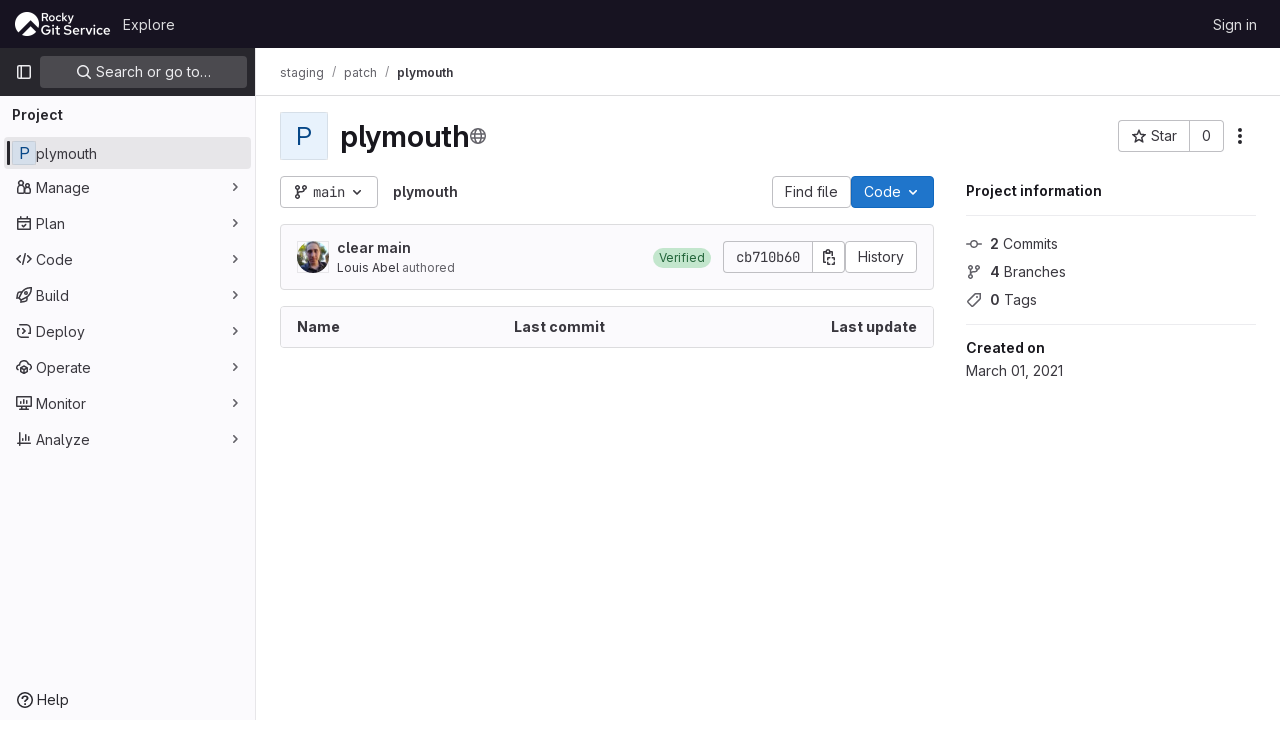

--- FILE ---
content_type: text/javascript; charset=utf-8
request_url: https://git.rockylinux.org/assets/webpack/commons-pages.groups.show-pages.projects.home_panel-pages.projects.show.14b767ad.chunk.js
body_size: 4835
content:
(this.webpackJsonp=this.webpackJsonp||[]).push([[209],{"7Gq8":function(t,e,i){var o=i("BZxG");t.exports=function(t,e,i){for(var s=-1,n=t.criteria,a=e.criteria,l=n.length,r=i.length;++s<l;){var c=o(n[s],a[s]);if(c)return s>=r?c:c*("desc"==i[s]?-1:1)}return t.index-e.index}},"95R8":function(t,e,i){var o=i("90g9"),s=i("aEqC"),n=i("nHTl"),a=i("QwWC"),l=i("uHqx"),r=i("wJPF"),c=i("7Gq8"),d=i("uYOL"),u=i("P/Kr");t.exports=function(t,e,i){e=e.length?o(e,(function(t){return u(t)?function(e){return s(e,1===t.length?t[0]:t)}:t})):[d];var p=-1;e=o(e,r(n));var f=a(t,(function(t,i,s){return{criteria:o(e,(function(e){return e(t)})),index:++p,value:t}}));return l(f,(function(t,e){return c(t,e,i)}))}},BZxG:function(t,e,i){var o=i("G1mR");t.exports=function(t,e){if(t!==e){var i=void 0!==t,s=null===t,n=t==t,a=o(t),l=void 0!==e,r=null===e,c=e==e,d=o(e);if(!r&&!d&&!a&&t>e||a&&l&&c&&!r&&!d||s&&l&&c||!i&&c||!n)return 1;if(!s&&!a&&!d&&t<e||d&&i&&n&&!s&&!a||r&&i&&n||!l&&n||!c)return-1}return 0}},QwWC:function(t,e,i){var o=i("2v8U"),s=i("20jF");t.exports=function(t,e){var i=-1,n=s(t)?Array(t.length):[];return o(t,(function(t,o,s){n[++i]=e(t,o,s)})),n}},TKCn:function(t,e,i){var o=i("4ips"),s=i("95R8"),n=i("Opi0"),a=i("etTJ"),l=n((function(t,e){if(null==t)return[];var i=e.length;return i>1&&a(t,e[0],e[1])?e=[]:i>2&&a(e[0],e[1],e[2])&&(e=[e[0]]),s(t,o(e,1),[])}));t.exports=l},UFYv:function(t,e,i){"use strict";i("3UXl"),i("iyoE");var o=i("crTv"),s=i("1fc5"),n=i("4lAS"),a=i("lHJB"),l=i("qPgm"),r=i("/lV4");const c={notificationTitles:{participating:Object(r.s__)("NotificationLevel|Participate"),mention:Object(r.s__)("NotificationLevel|On mention"),watch:Object(r.s__)("NotificationLevel|Watch"),global:Object(r.s__)("NotificationLevel|Global"),disabled:Object(r.s__)("NotificationLevel|Disabled"),custom:Object(r.s__)("NotificationLevel|Custom")},notificationTooltipTitle:Object(r.__)("Notification setting - %{notification_title}"),notificationDescriptions:{participating:Object(r.__)("You will only receive notifications for items you have participated in"),mention:Object(r.__)("You will receive notifications only for comments in which you were @mentioned"),watch:Object(r.__)("You will receive notifications for most activity"),disabled:Object(r.__)("You will not get any notifications via email"),global:Object(r.__)("Use your global notification setting"),custom:Object(r.__)("You will only receive notifications for items you have participated in and the events you choose"),owner_disabled:Object(r.__)("Notifications have been disabled by the project or group owner")},updateNotificationLevelErrorMessage:Object(r.__)("An error occurred while updating the notification settings. Please try again."),loadNotificationLevelErrorMessage:Object(r.__)("An error occurred while loading the notification settings. Please try again."),customNotificationsModal:{title:Object(r.__)("Custom notification events"),bodyTitle:Object(r.__)("Notification events"),bodyMessage:Object(r.__)("With custom notification levels you receive notifications for the same events as in the Participate level, with additional selected events. For more information, see %{notificationLinkStart}notification emails%{notificationLinkEnd}.")},eventNames:{change_reviewer_merge_request:Object(r.s__)("NotificationEvent|Merge request reviewers are changed"),close_issue:Object(r.s__)("NotificationEvent|Issue is closed"),close_merge_request:Object(r.s__)("NotificationEvent|Merge request is closed"),failed_pipeline:Object(r.s__)("NotificationEvent|Pipeline fails"),fixed_pipeline:Object(r.s__)("NotificationEvent|Pipeline is fixed"),issue_due:Object(r.s__)("NotificationEvent|Issue is due tomorrow"),merge_merge_request:Object(r.s__)("NotificationEvent|Merge request is merged"),moved_project:Object(r.s__)("NotificationEvent|Project is moved"),new_epic:Object(r.s__)("NotificationEvent|Epic is created"),new_issue:Object(r.s__)("NotificationEvent|Issue is created"),new_merge_request:Object(r.s__)("NotificationEvent|Merge request is created"),new_note:Object(r.s__)("NotificationEvent|Comment is added"),new_release:Object(r.s__)("NotificationEvent|Release is created"),push_to_merge_request:Object(r.s__)("NotificationEvent|Merge request receives a push"),reassign_issue:Object(r.s__)("NotificationEvent|Issue is reassigned"),reassign_merge_request:Object(r.s__)("NotificationEvent|Merge request is reassigned"),reopen_issue:Object(r.s__)("NotificationEvent|Issue is reopened"),reopen_merge_request:Object(r.s__)("NotificationEvent|Merge request is reopened"),success_pipeline:Object(r.s__)("NotificationEvent|Pipeline is successful"),approver:Object(r.s__)("NotificationEvent|You are added as an approver on a merge request")}};var d=i("TKCn"),u=i.n(d),p=i("1cpz"),f=i("30su"),g=i("MV2A"),h=i("FkSe"),v=i("l5WF"),_=i("SeSR"),m={name:"CustomNotificationsModal",components:{GlModal:p.a,GlSprintf:f.a,GlLink:g.a,GlLoadingIcon:h.a,GlFormGroup:v.a,GlFormCheckbox:_.a},inject:{projectId:{default:null},groupId:{default:null},helpPagePath:{default:""}},model:{prop:"visible",event:"change"},props:{modalId:{type:String,required:!1,default:"custom-notifications-modal"},visible:{type:Boolean,required:!1,default:!1}},data:()=>({isLoading:!1,events:[]}),methods:{open(){this.$refs.modal.show()},buildEvents(t){var e=this;const i=Object.keys(t).map((function(i){return{id:i,enabled:Boolean(t[i]),name:e.$options.i18n.eventNames[i]||"",loading:!1}}));return u()(i,"name")},async onOpen(){this.events.length||await this.loadNotificationSettings()},async loadNotificationSettings(){this.isLoading=!0;try{const{data:{events:t}}=await l.b.getNotificationSettings(this.projectId,this.groupId);this.events=this.buildEvents(t)}catch(t){this.$toast.show(this.$options.i18n.loadNotificationLevelErrorMessage)}finally{this.isLoading=!1}},async updateEvent(t,e){const i=this.events.findIndex((function(t){return t.id===e.id}));this.events.splice(i,1,{...this.events[i],loading:!0});try{const{data:{events:i}}=await l.b.updateNotificationSettings(this.projectId,this.groupId,{[e.id]:t});this.events=this.buildEvents(i)}catch(t){this.$toast.show(this.$options.i18n.updateNotificationLevelErrorMessage)}}},i18n:c},b=i("tBpV"),w=Object(b.a)(m,(function(){var t=this,e=t._self._c;return e("gl-modal",t._g({ref:"modal",attrs:{visible:t.visible,"modal-id":t.modalId,title:t.$options.i18n.customNotificationsModal.title},on:{show:t.onOpen}},t.$listeners),[e("div",{staticClass:"container-fluid"},[e("div",{staticClass:"row"},[e("div",{staticClass:"col-lg-4"},[e("h4",{staticClass:"gl-mt-0",attrs:{"data-testid":"modalBodyTitle"}},[t._v("\n          "+t._s(t.$options.i18n.customNotificationsModal.bodyTitle)+"\n        ")]),t._v(" "),e("gl-sprintf",{attrs:{message:t.$options.i18n.customNotificationsModal.bodyMessage},scopedSlots:t._u([{key:"notificationLink",fn:function({content:i}){return[e("gl-link",{attrs:{href:t.helpPagePath,target:"_blank"}},[t._v(t._s(i))])]}}])})],1),t._v(" "),e("div",{staticClass:"col-lg-8"},[t.isLoading?e("gl-loading-icon",{staticClass:"gl-mt-3",attrs:{size:"lg"}}):t._l(t.events,(function(i){return e("gl-form-group",{key:i.id},[e("gl-form-checkbox",{attrs:{"data-testid":"notification-setting-"+i.id},on:{change:function(e){return t.updateEvent(e,i)}},model:{value:i.enabled,callback:function(e){t.$set(i,"enabled",e)},expression:"event.enabled"}},[e("strong",[t._v(t._s(i.name))]),i.loading?e("gl-loading-icon",{staticClass:"gl-ml-2",attrs:{size:"sm",inline:!0}}):t._e()],1)],1)}))],2)])])])}),[],!1,null,null,null).exports,j={name:"NotificationsDropdown",components:{GlCollapsibleListbox:o.a,GlButtonGroup:s.a,GlButton:n.a,CustomNotificationsModal:w},directives:{GlTooltip:a.a},inject:{containerClass:{default:""},emailsDisabled:{default:!1},dropdownItems:{default:[]},buttonSize:{default:"medium"},initialNotificationLevel:{default:""},projectId:{default:null},groupId:{default:null},showLabel:{default:!1}},data(){return{selectedNotificationLevel:this.initialNotificationLevel,isLoading:!1,notificationsModalVisible:!1}},computed:{notificationLevels(){var t=this;return[{text:"",options:this.dropdownItems.map((function(e){return{value:e,text:t.$options.i18n.notificationTitles[e]||"",secondaryText:t.$options.i18n.notificationDescriptions[e]||""}}))},{text:this.$options.i18n.notificationTitles.custom,textSrOnly:!0,options:[{value:this.$options.customLevel,text:this.$options.i18n.notificationTitles.custom,secondaryText:this.$options.i18n.notificationDescriptions.custom}]}]},isCustomNotification(){return"custom"===this.selectedNotificationLevel},buttonIcon(){return this.isLoading?"":"disabled"===this.selectedNotificationLevel?"notifications-off":"notifications"},buttonText(){const t=this.$options.i18n.notificationTitles[this.selectedNotificationLevel]||this.selectedNotificationLevel;return this.showLabel?t:this.emailsDisabled?this.$options.i18n.notificationDescriptions.owner_disabled:Object(r.sprintf)(this.$options.i18n.notificationTooltipTitle,{notification_title:t})},ariaLabel(){return Object(r.sprintf)(this.$options.i18n.notificationTooltipTitle,{notification_title:this.$options.i18n.notificationTitles[this.selectedNotificationLevel]})}},methods:{openNotificationsModal(){this.isCustomNotification&&(this.notificationsModalVisible=!0)},selectItem(t){t!==this.selectedNotificationLevel&&this.updateNotificationLevel(t)},async updateNotificationLevel(t){this.isLoading=!0;try{await l.b.updateNotificationSettings(this.projectId,this.groupId,{level:t}),this.selectedNotificationLevel=t,this.openNotificationsModal()}catch(t){this.$toast.show(this.$options.i18n.updateNotificationLevelErrorMessage)}finally{this.isLoading=!1}}},customLevel:"custom",i18n:c,modalId:"custom-notifications-modal"},N=Object(b.a)(j,(function(){var t=this,e=t._self._c;return e("div",{class:t.containerClass},[e("gl-button-group",[t.isCustomNotification?e("gl-button",{directives:[{name:"gl-tooltip",rawName:"v-gl-tooltip",value:{title:t.buttonText},expression:"{ title: buttonText }"}],attrs:{"data-testid":"notification-split-icon",category:"primary",variant:"default","aria-label":t.__("Notification setting - Custom"),size:t.buttonSize,icon:t.buttonIcon},on:{click:t.openNotificationsModal}}):t._e(),t._v(" "),e("gl-collapsible-listbox",{directives:[{name:"gl-tooltip",rawName:"v-gl-tooltip",value:{title:t.buttonText},expression:"{ title: buttonText }"}],attrs:{"data-testid":"notification-dropdown",size:t.buttonSize,icon:t.isCustomNotification?"":t.buttonIcon,items:t.notificationLevels,"toggle-text":t.buttonText,loading:t.isLoading,disabled:t.emailsDisabled,"aria-label":t.ariaLabel,selected:t.selectedNotificationLevel,"text-sr-only":!t.showLabel||t.isCustomNotification},on:{select:t.selectItem},scopedSlots:t._u([{key:"list-item",fn:function({item:i}){return[e("div",{staticClass:"gl-flex gl-flex-col"},[e("span",{staticClass:"gl-font-bold"},[t._v(t._s(i.text))]),t._v(" "),e("span",{staticClass:"gl-text-sm gl-text-subtle"},[t._v(t._s(i.secondaryText))])])]}}])})],1),t._v(" "),e("custom-notifications-modal",{attrs:{"modal-id":t.$options.modalId},model:{value:t.notificationsModalVisible,callback:function(e){t.notificationsModalVisible=e},expression:"notificationsModalVisible"}})],1)}),[],!1,null,null,null);e.a=N.exports},sijA:function(t,e,i){"use strict";var o=i("4lAS"),s=i("XiQx"),n=i("fSQg"),a=i("Bo17"),l=i("s1D3"),r=i("lHJB"),c=i("/lV4"),d=i("AxUD"),u={components:{GlButton:o.a,GlDisclosureDropdownItem:s.b,GlDisclosureDropdownGroup:n.a,GlDisclosureDropdown:a.a,GlIcon:l.a},directives:{GlTooltip:r.a},inject:["isGroup","groupOrProjectId","leavePath","leaveConfirmMessage","withdrawPath","withdrawConfirmMessage","requestAccessPath","canEdit","editPath"],data:()=>({isDropdownVisible:!1}),computed:{namespaceType(){return this.isGroup?d.WORKSPACE_GROUP:d.WORKSPACE_PROJECT},hasPath(){return this.leavePath||this.withdrawPath||this.requestAccessPath},settingsTitle(){return this.isGroup?this.$options.i18n.groupSettings:this.$options.i18n.projectSettings},leaveTitle(){return this.isGroup?this.$options.i18n.groupLeaveTitle:this.$options.i18n.projectLeaveTitle},copyTitle(){return this.isGroup?this.$options.i18n.groupCopyTitle:this.$options.i18n.projectCopyTitle},copiedToClipboard(){return this.isGroup?this.$options.i18n.groupCopiedToClipboard:this.$options.i18n.projectCopiedToClipboard},leaveItem(){return{text:this.leaveTitle,href:this.leavePath,variant:"danger",extraAttrs:{"aria-label":this.leaveTitle,"data-method":"delete","data-confirm":this.leaveConfirmMessage,"data-confirm-btn-variant":"danger","data-testid":`leave-${this.namespaceType}-link`,rel:"nofollow",class:"js-leave-link"}}},withdrawItem(){return{text:this.$options.i18n.withdrawAccessTitle,href:this.withdrawPath,extraAttrs:{"data-method":"delete","data-confirm":this.withdrawConfirmMessage,"data-testid":"withdraw-access-link",rel:"nofollow"}}},requestAccessItem(){return{text:this.$options.i18n.requestAccessTitle,href:this.requestAccessPath,extraAttrs:{"data-method":"post","data-testid":"request-access-link",rel:"nofollow"}}},copyIdItem(){var t=this;return{text:Object(c.sprintf)(this.copyTitle,{id:this.groupOrProjectId}),action:function(){t.$toast.show(t.copiedToClipboard)},extraAttrs:{"data-testid":`copy-${this.namespaceType}-id`}}},settingsItem(){return{text:this.settingsTitle,href:this.editPath,extraAttrs:{"data-testid":`settings-${this.namespaceType}-link`}}},showDropdownTooltip(){return this.isDropdownVisible?"":this.$options.i18n.actionsLabel}},methods:{showDropdown(){this.isDropdownVisible=!0},hideDropdown(){this.isDropdownVisible=!1}},i18n:{actionsLabel:Object(c.__)("More actions"),groupCopiedToClipboard:Object(c.s__)("GroupPage|Group ID copied to clipboard."),projectCopiedToClipboard:Object(c.s__)("ProjectPage|Project ID copied to clipboard."),groupLeaveTitle:Object(c.__)("Leave group"),projectLeaveTitle:Object(c.__)("Leave project"),withdrawAccessTitle:Object(c.__)("Withdraw Access Request"),requestAccessTitle:Object(c.__)("Request Access"),groupCopyTitle:Object(c.s__)("GroupPage|Copy group ID: %{id}"),projectCopyTitle:Object(c.s__)("ProjectPage|Copy project ID: %{id}"),projectSettings:Object(c.s__)("ProjectPage|Project settings"),groupSettings:Object(c.s__)("GroupPage|Group settings")}},p=i("tBpV"),f=Object(p.a)(u,(function(){var t=this,e=t._self._c;return e("gl-disclosure-dropdown",{directives:[{name:"gl-tooltip",rawName:"v-gl-tooltip",value:t.showDropdownTooltip,expression:"showDropdownTooltip"}],staticClass:"gl-relative gl-w-full sm:gl-w-auto",attrs:{category:"tertiary",icon:"ellipsis_v","no-caret":"","toggle-text":t.$options.i18n.actionsLabel,"text-sr-only":"","data-testid":"groups-projects-more-actions-dropdown"},on:{shown:t.showDropdown,hidden:t.hideDropdown},scopedSlots:t._u([{key:"toggle",fn:function(){return[e("div",{staticClass:"gl-min-h-7"},[e("gl-button",{staticClass:"gl-new-dropdown-toggle gl-absolute gl-left-0 gl-top-0 gl-w-full sm:gl-w-auto md:!gl-hidden",attrs:{"button-text-classes":"gl-w-full",category:"secondary","aria-label":t.$options.i18n.actionsLabel,title:t.$options.i18n.actionsLabel}},[e("span",{staticClass:"gl-new-dropdown-button-text"},[t._v(t._s(t.$options.i18n.actionsLabel))]),t._v(" "),e("gl-icon",{staticClass:"dropdown-chevron",attrs:{name:"chevron-down"}})],1),t._v(" "),e("gl-button",{ref:"moreActionsDropdown",staticClass:"gl-new-dropdown-toggle gl-new-dropdown-icon-only gl-new-dropdown-toggle-no-caret gl-hidden md:!gl-flex",attrs:{category:"tertiary",icon:"ellipsis_v","aria-label":t.$options.i18n.actionsLabel,title:t.$options.i18n.actionsLabel}})],1)]},proxy:!0}])},[t._v(" "),t.groupOrProjectId?e("gl-disclosure-dropdown-item",{attrs:{item:t.copyIdItem,"data-clipboard-text":t.groupOrProjectId}}):t._e(),t._v(" "),t.canEdit?e("gl-disclosure-dropdown-item",{attrs:{item:t.settingsItem}}):t._e(),t._v(" "),t.hasPath?e("gl-disclosure-dropdown-group",{attrs:{bordered:""}},[t.leavePath?e("gl-disclosure-dropdown-item",{ref:"leaveItem",attrs:{item:t.leaveItem}}):t.withdrawPath?e("gl-disclosure-dropdown-item",{attrs:{item:t.withdrawItem}}):t.requestAccessPath?e("gl-disclosure-dropdown-item",{attrs:{item:t.requestAccessItem}}):t._e()],1):t._e()],1)}),[],!1,null,null,null);e.a=f.exports},uHqx:function(t,e){t.exports=function(t,e){var i=t.length;for(t.sort(e);i--;)t[i]=t[i].value;return t}}}]);
//# sourceMappingURL=commons-pages.groups.show-pages.projects.home_panel-pages.projects.show.14b767ad.chunk.js.map